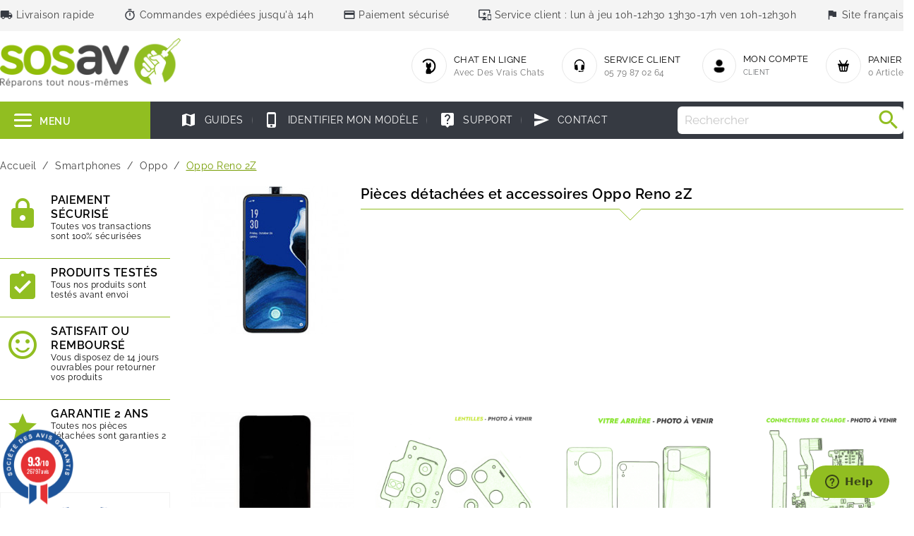

--- FILE ---
content_type: text/html; charset=UTF-8
request_url: https://www.societe-des-avis-garantis.fr//wp-content/plugins/ag-core/widget2.php?id=5431
body_size: 3435
content:
		<html>
		<head>
		<meta http-equiv="Content-Type" content="text/html; charset=utf-8">
			<style>
				@import url('https://fonts.googleapis.com/css?family=Open+Sans:600,400,400i|Oswald:700');
				* {-webkit-font-smoothing: antialiased;}
				/*# WIDGET LATERAL*/
				#agWidgetSide{ margin-top:20px;display:block; width:100%; max-width:100%;  line-height:0; text-align:center; padding-bottom:18px} 
				#agWidgetSide .inner  {padding: 0px 12px 0 12px}
				#agWidgetSide .logoAg {display:block; margin:8px auto 24px auto; max-width: 115px;}
				#agWidgetSide .reviewList {max-height:175px; width:100%; overflow-x: hidden;overflow-y: scroll;}
				#agWidgetSide .reviewList::-webkit-scrollbar-track{border-radius: 2px;background-color: #175298;}
				#agWidgetSide .reviewList::-webkit-scrollbar{width: 2px;	background-color: #f5d700;}
				#agWidgetSide .reviewList::-webkit-scrollbar-thumb{	border-radius: 2px;	background-color: #f5d700;}
				#agWidgetSide .reviewList li { width:92%; margin:0 0 0 5%}
				#agWidgetSide .author { line-height:16px;  font-size:14px; }
				.agWidget { color:#111111; font-family: 'Open Sans', sans-serif; font-weight:400}
				.rad{-moz-border-radius: 8px;-webkit-border-radius:8px; border-radius:8px;}
				.inner, .inner2{padding:12px;}
				.reviewGlobal { display:inline-block; vertical-align:top; color:#175298; }
				.it .largeNote { color:#067a45; }
				.reviewGlobal p {margin:0; padding:0; display:block; font-size:12px; line-height:12px; letter-spacing:0; margin-bottom:12px}
				/* Etoile */
				.star{ width:111px; max-width:111px; position:relative; margin:0 auto 0 auto; padding:0; height:30px; margin-bottom:4px}
				.star span {width:100%; display:block; height:30px; position:absolute; left:0; top:0; background:url(images/iframeWidget/star_off.png) left center; }
				.star span.note {  display:block; height:30px; width:0; overflow:hidden;  background:url(images/iframeWidget/star_on.png) left center;}

				/*NOTES*/
				.largeNote{ font-family: 'Oswald', Arial ; font-weight:700; font-size:22px; line-height:22px; letter-spacing:0; color:#175298; }
				.largeNote big { font-size:36px; letter-spacing:-2px;}

				/*list des avis*/
				.reviewList { padding:4px 0; margin:8px auto 12px auto; line-height:16px; font-family: 'Open Sans', sans-serif; text-align:left}
				.reviewList li{ list-style:none; border-top:1px dashed #c5cee0; padding:10px 0; position:relative}
				.it .reviewList li{ border-top:1px dashed #6faf92;}
				.author { letter-spacing:0; font-size:15px; line-height:18px; color:#175298; font-weight:600}
				.author img {  float:left; margin:4px 8px 8px 0}
				.author .time{ display:inline-block; font-size:9.5px; font-weight:400;}
				.reviewTxt p, .reponse p {display:block; margin:4px 0 0 0; font-size:12px; line-height:14px; letter-spacing:0px}
				.reviewTxt meta {display:none}
				.reponse {display:block; padding:8px 12px; background:#ffffff; margin-top:10px }
				.reponse span { font-size:11px; line-height:11px; color:#175298; letter-spacing:0}
				.reponse span img {margin-right:6px; float:left}
				.reponse p { font-style:italic; font-size:12px;}

				/*sagStats*/
				.sagStats { display:inline-block;}
				.sagStats .item { height:116px; display:inline-block; margin:0 2px}
				.sagStats .item .stat, .sagStats  .item .name, .sagStats .item .stat .note .value   {display:block; width:20px; }
				.sagStats .item .stat{ height:88px; background: none; position:relative;  border:0px solid #F00}
				.sagStats .item .stat .note { position:absolute; left:0; bottom:0; height:0; width:20px; background:#f5d700; text-align:center}
				.sagStats .item .stat .note .value {position:absolute; top:-8px; left:0; font-size:9px; text-align:center; color:#777777  }
				.sagStats .item .name { font-size:11px; text-align:center; height:20px; line-height:20px; color:#f5d700; letter-spacing:0}

				/*boutons*/
				.agBt { display: inline-block; background:#175298; border:1px solid #175298; color:#ffffff; font-size:10px; line-height:10px; letter-spacing:1px; text-transform:uppercase; text-align:center; padding:4px 10px; width:auto; text-decoration: none }
				.agBt:hover { background:none; color:#175298}
				.agBtBig {font-size:11px; line-height:11px; padding:5px 14px;}
				/*background*/
				.bgGrey1{ background:#f9f9f9}
				.bgGrey2{ background:#f3f3f3}
				/*transition*/
				.agBt { -webkit-transition: background 0.4s ease; -moz-transition: background 0.4s ease;
				-ms-transition: background 0.4s ease;-o-transition: background 0.4s ease; transition: background 0.4s ease;}
                .reviewStar {
                    margin: 0;
                    display: inline-block;
                    zoom: 0.5;
                    margin-right: 5px;
                    vertical-align: text-bottom;
                }
				.tippy-popper {
					top: -10px !important;
				}
				.tippy-tooltip {
					background-color: #fff;
					color: #282829;
					border-radius: 5px;
					font-size: 12px;
					box-shadow: 0 0 10px rgba(0, 0, 0, 0.1);
					font-family: "Open Sans", sans-serif;
				}
				.tippy-tooltip .tippy-arrow {
					display: none !important;
				}
                		</style>
		
		<script src="/wp-content/plugins/ag-core/js/lib/popper.umd.min.js"></script>
		<script src="/wp-content/plugins/ag-core/js/lib/tippy-bundle.iife.min.js"></script>

		<script type="text/javascript">
			window.onload = () => {
				document.querySelectorAll('.popover').forEach(el => {
					tippy(el, {
						maxWidth: 'none',
						content(ref) {
							const tooltipContent = ref.getAttribute('data-content');
							return tooltipContent;
						},
						interactive: true, 
						touch: ['hold', 'interactive']
					});
				});
			};
		</script>

		 </head>
		 <body>
		 <style>
		 			#agWidgetSide .animate {animation-duration: 1s;  animation-name: newWidth;  animation-iteration-count: 1;}

			#agWidgetSide .agReviewsLegal {
				margin: 0;
				color: #7a7a7a;
				font-size: 11px;
				font-weight: 100;
				cursor: pointer;
			}
			#agWidgetSide .agReviewsLegal svg {
				vertical-align: text-top;
			}

			.tippy-popper .tippy-tooltip {
				font-size: 10px;
			}

			@keyframes newWidth { from {width: 0%} to {width: 93%} } 
		</style>

		
		<div id="agWidgetSide" class="agWidget rad fr" >
			<div id="summaryPart" class="inner rad">
				<a href="https://www.societe-des-avis-garantis.fr/sosav/" target="_blank">
					<img src="images/iframeWidget/fr/sag_logo_badge.png" class="logoAg">
				</a>
				<div class="reviewGlobal">
					<div class="largeNote"><big>9.3</big><span class="smallnote">/10</span></div>
					<div class="star"><span></span><span class="note animate" style="width:93%"></span></div>
					<p id="ratingLabel">Note globale sur 26797 avis</p>
					<p class="agReviewsLegal popover" data-content="<ul style='text-align:left;padding-left:20px;'>
			<li>Les avis déposés sont soumis à un contrôle.</li>
			<li>Les avis déposés sont classés par ordre chronologique décroissant.</li>
			<li>Les avis ont été déposés sans aucune contrepartie.</li>
			<li>Tous les avis sont publiés et conservés pendant une durée correspondant à la période d'exécution du contrat du commerçant.</li>
		</ul>
		<div style='text-align:left;padding-left:10px;padding-bottom:10px;'>
		<a href='https://www.societe-des-avis-garantis.fr/cgu/' target='_blank' onclick='event.stopPropagation()' style='font-size:10px;'>En savoir plus</a>
		</div>" data-tippy-placement="top" data-tippy-interactive="true">
						<span>Contrôle & qualité</span>
						<svg xmlns="http://www.w3.org/2000/svg" 
							viewBox="0 0 16 16" 
							height="16px" 
							width="16px" 
							id="ag-reviews-legal"
							class="legal">
							<g fill="#7a7a7a"><path d="M8 2a6 6 0 1 0 6 6 6 6 0 0 0-6-6Zm0 11a5 5 0 1 1 5-5 5 5 0 0 1-5 5Z"></path><path d="M8 6.85a.5.5 0 0 0-.5.5v3.4a.5.5 0 0 0 1 0v-3.4a.5.5 0 0 0-.5-.5zM8 4.8a.53.53 0 0 0-.51.52v.08a.47.47 0 0 0 .51.47.52.52 0 0 0 .5-.5v-.12A.45.45 0 0 0 8 4.8z"></path></g>
						</svg>
					</p>
				</div>
			</div>

            <ul class="reviewList">
                            <li id="review-1">
                    <div class="author">
                        <img class="authorIcon" src="images/iframeWidget/ico_user.png" height="20" />
                        <span class="authorNiceName">
                            Stéphanie D.                        </span><br>
                        <span class="time">
                            <span id='datetime'>Le 22/01/2026 à 20h13</span>                        </span>
                    </div>
                    <div class="reviewTxt">
                        <p><span class="reviewStar star"><span></span><span class="note animate" style="width:100%"></span></span>
                        Conforme, RAS                        </p>
                    </div>
                </li>
                            <li id="review-2">
                    <div class="author">
                        <img class="authorIcon" src="images/iframeWidget/ico_user.png" height="20" />
                        <span class="authorNiceName">
                            Olivier J.                        </span><br>
                        <span class="time">
                            <span id='datetime'>Le 20/01/2026 à 14h57</span>                        </span>
                    </div>
                    <div class="reviewTxt">
                        <p><span class="reviewStar star"><span></span><span class="note animate" style="width:100%"></span></span>
                        Pièce parfaitement conforme et reconnu immédiatement par ios . Impeccable !                        </p>
                    </div>
                </li>
                            <li id="review-3">
                    <div class="author">
                        <img class="authorIcon" src="images/iframeWidget/ico_user.png" height="20" />
                        <span class="authorNiceName">
                            Axel C.                        </span><br>
                        <span class="time">
                            <span id='datetime'>Le 20/01/2026 à 14h28</span>                        </span>
                    </div>
                    <div class="reviewTxt">
                        <p><span class="reviewStar star"><span></span><span class="note animate" style="width:100%"></span></span>
                        Envoie tres rapide et pièces conformes a mes attentes                        </p>
                    </div>
                </li>
                            <li id="review-4">
                    <div class="author">
                        <img class="authorIcon" src="images/iframeWidget/ico_user.png" height="20" />
                        <span class="authorNiceName">
                            Emeric C.                        </span><br>
                        <span class="time">
                            <span id='datetime'>Le 19/01/2026 à 21h11</span>                        </span>
                    </div>
                    <div class="reviewTxt">
                        <p><span class="reviewStar star"><span></span><span class="note animate" style="width:100%"></span></span>
                        Hyper bonne qualité avec des tutos incroyables                        </p>
                    </div>
                </li>
                            <li id="review-5">
                    <div class="author">
                        <img class="authorIcon" src="images/iframeWidget/ico_user.png" height="20" />
                        <span class="authorNiceName">
                            Jean-Louis R.                        </span><br>
                        <span class="time">
                            <span id='datetime'>Le 19/01/2026 à 16h30</span>                        </span>
                    </div>
                    <div class="reviewTxt">
                        <p><span class="reviewStar star"><span></span><span class="note animate" style="width:100%"></span></span>
                        Très bien, facile de faire un échange de batterie sur un pixel 7a. Juste a voir...                        </p>
                    </div>
                </li>
                            <li id="review-6">
                    <div class="author">
                        <img class="authorIcon" src="images/iframeWidget/ico_user.png" height="20" />
                        <span class="authorNiceName">
                            Samy L.                        </span><br>
                        <span class="time">
                            <span id='datetime'>Le 19/01/2026 à 15h26</span>                        </span>
                    </div>
                    <div class="reviewTxt">
                        <p><span class="reviewStar star"><span></span><span class="note animate" style="width:100%"></span></span>
                        Tout est arrivé en très bon état, le site est plutôt clair, le matériel est...                        </p>
                    </div>
                </li>
                            <li id="review-7">
                    <div class="author">
                        <img class="authorIcon" src="images/iframeWidget/ico_user.png" height="20" />
                        <span class="authorNiceName">
                            Christophe B.                        </span><br>
                        <span class="time">
                            <span id='datetime'>Le 19/01/2026 à 14h19</span>                        </span>
                    </div>
                    <div class="reviewTxt">
                        <p><span class="reviewStar star"><span></span><span class="note animate" style="width:100%"></span></span>
                        Très bon service                        </p>
                    </div>
                </li>
                            <li id="review-8">
                    <div class="author">
                        <img class="authorIcon" src="images/iframeWidget/ico_user.png" height="20" />
                        <span class="authorNiceName">
                            David V.                        </span><br>
                        <span class="time">
                            <span id='datetime'>Le 19/01/2026 à 13h55</span>                        </span>
                    </div>
                    <div class="reviewTxt">
                        <p><span class="reviewStar star"><span></span><span class="note animate" style="width:100%"></span></span>
                        Très bien.                        </p>
                    </div>
                </li>
                            <li id="review-9">
                    <div class="author">
                        <img class="authorIcon" src="images/iframeWidget/ico_user.png" height="20" />
                        <span class="authorNiceName">
                            ANTONIO P.                        </span><br>
                        <span class="time">
                            <span id='datetime'>Le 17/01/2026 à 13h16</span>                        </span>
                    </div>
                    <div class="reviewTxt">
                        <p><span class="reviewStar star"><span></span><span class="note animate" style="width:100%"></span></span>
                        Envoi rapide, produits conforme a la description, parfait !                        </p>
                    </div>
                </li>
                            <li id="review-10">
                    <div class="author">
                        <img class="authorIcon" src="images/iframeWidget/ico_user.png" height="20" />
                        <span class="authorNiceName">
                            Aubry T.                        </span><br>
                        <span class="time">
                            <span id='datetime'>Le 15/01/2026 à 17h37</span>                        </span>
                    </div>
                    <div class="reviewTxt">
                        <p><span class="reviewStar star"><span></span><span class="note animate" style="width:100%"></span></span>
                        Bien reçu Bon produit je vais recommander d’autre articles                        </p>
                    </div>
                </li>
                        </ul>
		</div>
			<script defer src="https://static.cloudflareinsights.com/beacon.min.js/vcd15cbe7772f49c399c6a5babf22c1241717689176015" integrity="sha512-ZpsOmlRQV6y907TI0dKBHq9Md29nnaEIPlkf84rnaERnq6zvWvPUqr2ft8M1aS28oN72PdrCzSjY4U6VaAw1EQ==" data-cf-beacon='{"version":"2024.11.0","token":"d188fc2eb6cb42f4befc99705d868256","server_timing":{"name":{"cfCacheStatus":true,"cfEdge":true,"cfExtPri":true,"cfL4":true,"cfOrigin":true,"cfSpeedBrain":true},"location_startswith":null}}' crossorigin="anonymous"></script>
<script defer src="https://static.cloudflareinsights.com/beacon.min.js/vcd15cbe7772f49c399c6a5babf22c1241717689176015" integrity="sha512-ZpsOmlRQV6y907TI0dKBHq9Md29nnaEIPlkf84rnaERnq6zvWvPUqr2ft8M1aS28oN72PdrCzSjY4U6VaAw1EQ==" data-cf-beacon='{"version":"2024.11.0","token":"d188fc2eb6cb42f4befc99705d868256","server_timing":{"name":{"cfCacheStatus":true,"cfEdge":true,"cfExtPri":true,"cfL4":true,"cfOrigin":true,"cfSpeedBrain":true},"location_startswith":null}}' crossorigin="anonymous"></script>
</body>
	</html>
	

--- FILE ---
content_type: text/html; charset=utf-8
request_url: https://www.sosav.fr/store/module/SyaleoPIMStock/refresh
body_size: -356
content:
welldone